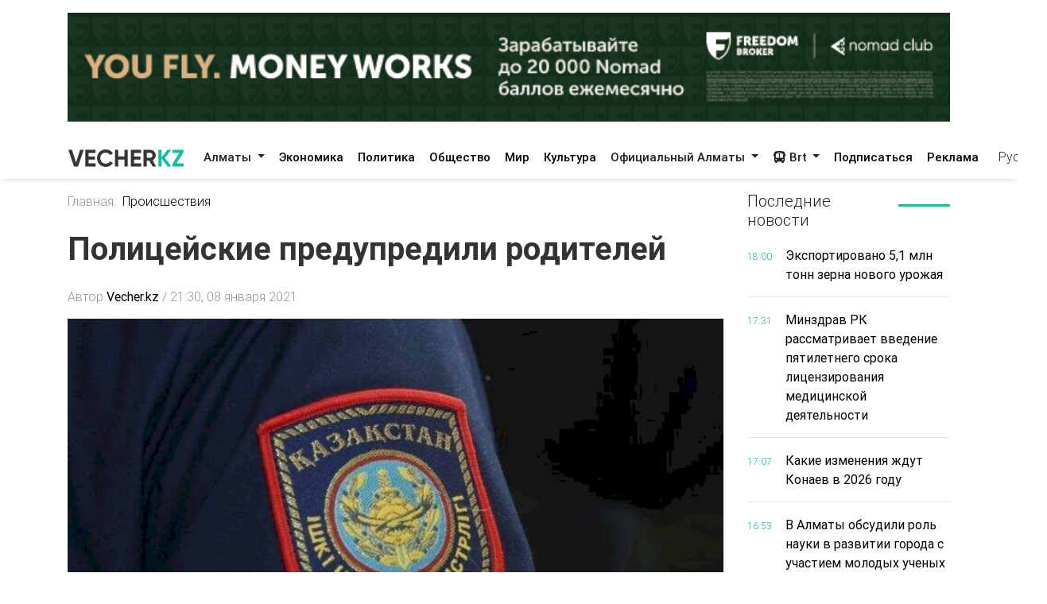

--- FILE ---
content_type: text/css
request_url: https://vecher.kz/themes/vecher/css/main.css?v=QVFlIIO8e1fyVgMsM-oBlizYeCP01VIWOqWJyMZ2jNI
body_size: 32634
content:
body {
    background-color: #fff;
    font-family: Roboto, Arial, sans-serif;
}

.font-small {
    font-size: 14px !important;
}

.article-content * {
    margin-bottom: 16px !important;
}

.site-lang .dropdown-menu {
    min-width: 100px;
}

.proverb-card {
    border-radius: 0.6rem;
    background-color: #eee;
}

.proverb-card .bg-primary-header {
    background-color: #1abc9c;
    border-top-left-radius: 0.6rem;
    border-top-right-radius: 0.6rem;
}

.flipdown.flipdown__theme-dark {
    font-family: sans-serif;
    font-weight: bold;
}

.flipdown.flipdown__theme-dark .rotor-group-heading:before {
    color: #000000;
}

.flipdown.flipdown__theme-dark .rotor-group:nth-child(n+2):nth-child(-n+3):before,
.flipdown.flipdown__theme-dark .rotor-group:nth-child(n+2):nth-child(-n+3):after {
    background-color: #151515;
}

.flipdown.flipdown__theme-dark .rotor,
.flipdown.flipdown__theme-dark .rotor-top,
.flipdown.flipdown__theme-dark .rotor-leaf-front {
    color: #FFFFFF;
    background-color: #1abc9c;
}

.flipdown.flipdown__theme-dark .rotor-bottom,
.flipdown.flipdown__theme-dark .rotor-leaf-rear {
    color: #EFEFEF;
    background-color: #1abc9c;
}

.flipdown {
    overflow: visible;
}

.flipdown .rotor-group {
    position: relative;
    float: left;
}

.flipdown .rotor-group {
    padding-right: 20px;
}

.flipdown .rotor-group:last-child {
    padding-right: 0;
}

.flipdown .rotor-group-heading:before {
    display: block;
    height: 30px;
    line-height: 30px;
    text-align: center;
}

.flipdown .rotor-group:nth-child(1):nth-child(-n+3):before {
    content: '';
    position: absolute;
    bottom: 20px;
    left: 115px;
    width: 10px;
    height: 10px;
    border-radius: 50%;
}

.flipdown .rotor-group:nth-child(1):nth-child(-n+3):after {
    content: '';
    position: absolute;
    bottom: 50px;
    left: 115px;
    width: 10px;
    height: 10px;
    border-radius: 50%;
}

.flipdown .rotor {
    position: relative;
    float: left;
    width: 50px;
    height: 80px;
    margin: 0 5px 0 0;
    border-radius: 4px;
    font-size: 4rem;
    text-align: center;
    perspective: 200px;
}

.flipdown .rotor:last-child {
    margin-right: 0;
}

.flipdown .rotor-top,
.flipdown .rotor-bottom {
    overflow: hidden;
    position: absolute;
    width: 50px;
    height: 40px;
}

.flipdown .rotor-leaf {
    z-index: 1;
    position: absolute;
    width: 50px;
    height: 80px;
    transform-style: preserve-3d;
    transition: transform 0s;
}

.flipdown .rotor-leaf.flipped {
    transform: rotateX(-180deg);
    transition: all 0.5s ease-in-out;
}

.flipdown .rotor-leaf-front,
.flipdown .rotor-leaf-rear {
    overflow: hidden;
    position: absolute;
    width: 50px;
    height: 40px;
    margin: 0;
    transform: rotateX(0deg);
    backface-visibility: hidden;
    -webkit-backface-visibility: hidden;
}

.flipdown .rotor-leaf-front {
    line-height: 80px;
    border-radius: 4px 4px 0 0;
}

.flipdown .rotor-leaf-rear {
    line-height: 0;
    border-radius: 0 0 4px 4px;
    transform: rotateX(-180deg);
}

.flipdown .rotor-top {
    line-height: 80px;
    border-radius: 4px 4px 0 0;
}

.flipdown .rotor-bottom {
    bottom: 0;
    line-height: 0;
    border-radius: 0 0 4px 4px;
}

.flipdown .rotor:after {
    content: '';
    z-index: 2;
    position: absolute;
    bottom: 0;
    left: 0;
    width: 50px;
    height: 40px;
    border-radius: 0 0 4px 4px;
}

.flipdown-container .flipdown {
    margin: auto;
}

.flipdown-container h1 {
    text-align: center;
    font-weight: 100;
    font-size: 3em;
    margin-top: 0;
    margin-bottom: 10px;
}

.flipdown-container p {
    text-align: center;
    font-weight: 100;
    margin-top: 0;
    margin-bottom: 35px;
}

.flipdown-container .buttons {
    width: 100%;
    height: 50px;
    margin: 50px auto 0 auto;
    display: flex;
    align-items: center;
    justify-content: space-around;
}

.flipdown-container .buttons p {
    height: 50px;
    line-height: 50px;
    font-weight: 400;
    padding: 0 25px 0 0;
    color: #333;
    margin: 0;
}

.flipdown-container .button {
    display: inline-block;
    height: 50px;
    box-sizing: border-box;
    line-height: 46px;
    text-decoration: none;
    color: #333;
    padding: 0 20px;
    border: solid 2px #fff;
    border-radius: 4px;
    text-transform: uppercase;
    font-weight: 700;
    transition: all .2s ease-in-out;
}

.flipdown-container .button:hover {
    background-color: #333;
    color: #FFF;
}

.flipdown-container .button i {
    margin-right: 5px;
}

@media (max-width: 550px) {
    .flipdown-container {
        width: 100%;
    }

    .flipdown-container h1 {
        font-size: 2.5em;
    }

    .flipdown-container p {
        margin-bottom: 25px;
    }

    .flipdown-container .buttons {
        width: 100%;
        margin-top: 25px;
        text-align: center;
        display: block;
    }

    .flipdown-container .buttons p,
    .flipdown-container .buttons a {
        float: none;
        margin: 0 auto;
    }

    .flipdown-container .buttons p {
        padding-right: 0;
    }

    .flipdown-container .buttons a {
        display: inline-block;
    }


    .flipdown {
        width: 312px;
        height: 70px;
    }

    .flipdown .rotor {
        font-size: 2.2rem;
        margin-right: 3px;
    }

    .flipdown .rotor,
    .flipdown .rotor-leaf,
    .flipdown .rotor-leaf-front,
    .flipdown .rotor-leaf-rear,
    .flipdown .rotor-top,
    .flipdown .rotor-bottom,
    .flipdown .rotor:after {
        width: 30px;
    }

    .flipdown .rotor-group-heading:before {
        font-size: 0.8rem;
        height: 20px;
        line-height: 20px;
    }

    .flipdown .rotor-group:nth-child(n+2):nth-child(-n+3):before,
    .flipdown .rotor-group:nth-child(n+2):nth-child(-n+3):after {
        left: 69px;
    }

    .flipdown .rotor-group:nth-child(n+2):nth-child(-n+3):before {
        bottom: 13px;
        height: 8px;
        width: 8px;
    }

    .flipdown .rotor-group:nth-child(n+2):nth-child(-n+3):after {
        bottom: 29px;
        height: 8px;
        width: 8px;
    }

    .flipdown .rotor-leaf-front,
    .flipdown .rotor-top {
        line-height: 50px;
    }

    .flipdown .rotor-leaf,
    .flipdown .rotor {
        height: 50px;
    }

    .flipdown .rotor-leaf-front,
    .flipdown .rotor-leaf-rear,
    .flipdown .rotor-top,
    .flipdown .rotor-bottom,
    .flipdown .rotor:after {
        height: 25px;
    }
}

.proverb-card .blockquote {
    padding: 0;
}

.newspaper-tab .nav-tabs {
    background-color: #1abc9c;
    justify-content: space-between;
}

.newspaper-tab .newspaper-nav-container {
    gap: 6px;
}

.newspaper-tab .newspaper-nav-link {
    background-color: #eee;
}

.newspaper-tab .newspaper-nav-link.active {
    background-color: #1abc9c;
    color: #fff;
}

.newspaper-tab .newspaper-nav-link {
    box-shadow: none !important;
}

/* header start */
.vecher-fulid {
    -webkit-box-shadow: 0 4px 7px -3px rgba(34, 60, 80, 0.2);
    -moz-box-shadow: 0 4px 7px -3px rgba(34, 60, 80, 0.2);
    box-shadow: 0 4px 7px -3px rgba(34, 60, 80, 0.2);
}

.share .social-icons {
    gap: 12px;
}

.share .social-icons a {
    background-color: #1abc9c;
}

.nav-top {
    top: 0;
    z-index: 1000;
}

.lastest-news .vecher-news {
    max-height: 600px;
    overflow-y: scroll;
    margin-bottom: 16px;
}

.lastest-news .vecher-news::-webkit-scrollbar {
    width: 5px;
}

.lastest-news .vecher-news::-webkit-scrollbar-thumb {
    background-color: #1abc9c;
    border-radius: 6px;
}

.lastest-news .vecher-news::-webkit-scrollbar-thumb:hover {
    background-color: #ddd;
}

.lastest-news .vecher-news::-webkit-scrollbar-track {
    background-color: #f1f1f1;
}

.lastest-news .vecher-news::-webkit-scrollbar-track:hover {
    background-color: #ddd;
}

.vecher-nav {
    background-color: #fff !important;
    box-shadow: none !important;
}

.vecher-a-hover:hover {
    color: #1abc9c !important;
}

.vecher-img-hover a {
    overflow: hidden;
}

.vecher-img-hover a img {
    transition: transform 0.3s ease;
    object-fit: cover;
    height: 172px;
}

.vecher-img-hover a img:hover {
    transform: scale(1.1);
}

.nav-underline .nav-item :focus,
.nav-underline .nav-item :hover,
.nav-underline .nav-item a.active {
    border-color: transparent transparent #1abc9c transparent;
}

.vecher-nav .nav-tabs {
    border-bottom: none;
}

.vecher-rate {
    color: #1abc9c;
}

.header-text-font {
    color: #222;
    display: block;
    font-size: 1.15rem;
    font-weight: 500;
    height: 100%;
    text-decoration: none;
    font-family: Roboto, Arial, sans-serif;
}

.vecher-nav .dropdown-item.active,
.vecher-nav .dropdown-item:hover {
    background-color: #1abc9c !important;
    color: #fff !important;
}

.modal .dropdown-item.active,
.modal .dropdown-item:hover {
    background-color: #1abc9c !important;
    color: #fff !important;
}

.navbar-nav {
    flex-direction: row !important;
}

.vecher-hr {
    border-left: 2px solid #eeeeee;
    height: 25px;
}

.vecher-hr-2 {
    border-left: 2px solid #eeeeee;
    height: 25px;
}

.modal .list-group-item {
    border: none !important;
}

.modal .list-group-item a {
    color: #434343 !important;
}

.modal .dropdown-menu {
    border: none !important;
}

.vecher-telegram-icon {
    height: 28px;
    width: 28px;
    background-color: #1abc9c;
    border-radius: 4px;
    display: flex;
    justify-content: center;
    align-items: center;
    margin-top: -2px;
}

.modal .btn-outline-primary {
    color: #1abc9c !important;
    border: 2px solid #1abc9c !important;
}

.modal .vecher-xl-input-btn {
    margin-top: -1px;
    padding: 9px 28px;
    box-shadow: none !important;
    border-radius: 2px;
}

.modal .form-control:focus {
    border-color: #1abc9c;
    box-shadow: 0 0 0 0.2rem rgba(190, 247, 236, 0.5);
}

/* header end */
/* welcome start */
.vecher-kz a.vecher-welcome-h1 {
    font-size: 31px;
    font-weight: 700;
    line-height: 115%;
    color: #000;
}

.vecher-kz a.vecher-welcome-h2 {
    font-size: 18px;
    font-weight: 500;
    line-height: 24px;
    color: #000;
}

.vecher-kz .vecher-welcome-nsite {
    color: #adadad;
    display: inline;
    font-size: 12px;
    line-height: 120%;
}

.vecher-kz .vecher-welcome-time {
    font-size: 12px;
    line-height: 120%;
    color: #adadad;
}

.vecher-kz .vecher-welcome-time1 {
    font-size: 12px;
    line-height: 120%;
    color: #adadad;
}

.vecher-kz .card {
    box-shadow: none;
}

.vecher-kz .card .card-body {
    padding: 0;
}

.vecher-kz .card .card-title {
    padding: 12px 0;
    margin-bottom: 0;
}

.vecher-kz .card .card-footer {
    padding: 0;
    background-color: transparent !important;
    border-top: 0;
}

.vecher-kz .vecher-welcome-h3 {
    font-size: 18px !important;
    line-height: 130% !important;
    font-weight: 500 !important;
}

.vecher-kz .vecher-welcome-hr {
    height: 2px;
    background-color: #1abc9c;
    border-radius: 2px;
}

/* welcome end */
/* news start */
.vecher-kz .vecher-news .vecher-news-time {
    color: #1abc9c;
    font-size: 12px;
}

.vecher-kz .vecher-pinned-p {
    color: #000;
    font-weight: bold;
}

.vecher-kz .vecher-news .vecher-news-text {
    color: #000;
    font-size: 16px;
    font-weight: 400;
    line-height: 24px;
}

.vecher-kz .vecher-news .vecher-news-btn {
    width: 100%;
    height: 30px;
    background-color: #1abc9c;
    display: flex;
    justify-content: center;
    align-items: center;
    border-radius: 3px;
    margin-top: 24px;
}

/* 修改 .vecher-news-scrol 类 */
.vecher-news-scrol {
    list-style: none;
    padding-left: 0;
    margin-top: 20px;
    overflow-y: auto;
    overflow-x: hidden;
    max-height: 555px;
}

/* 修改滚动条样式 */
.vecher-news-scrol::-webkit-scrollbar {
    width: 5px;
    background-color: #eee;
}

.vecher-news-scrol::-webkit-scrollbar-thumb {
    background: #1abc9c;
    border-radius: 3px !important;
    /* 设置滚动条的颜色 */
}

.vecher-kz .vecher-news .vecher-news-btn:hover {
    border: 2px solid #1abc9c;
    background-color: #fff;
}

.vecher-kz .vecher-news .vecher-news-btn:hover .vecher-news-btn-text {
    color: #1abc9c;
}

.vecher-kz .vecher-news .vecher-news-btn .vecher-news-btn-text {
    color: #fff;
}

.vecher-kz .welcome .vecher-news-adver {
    margin-top: 24px;
}

.vecher-kz .welcome .vecher-news-adver .card {
    border: 2px dashed #ddd;
    background-color: #f5f5f5;
    padding: 20px;
}

.vecher-kz .welcome .vecher-news-adver .advertise-text .advertise-p {
    color: #646464;
    font-family: Roboto, sans-serif;
    font-size: 16px;
    margin: 0;
}

.vecher-kz
.welcome
.vecher-news-adver
.advertise-text
.advertise-p
.advertise-a {
    color: #1abc9c;
}

.vecher-kz .vecher-news-adver .advertise-text .advertise-span {
    color: #646464;
    font-family: Roboto, sans-serif;
    font-size: 16px;
}

/* news end */

/*  Politics start  */
.vecher-kz .vecher-welcome-hr-btn {
    color: #adadad;
    font-size: 1rem;
    line-height: 14px;
}

/* VecherTV */
.vecher-kz .vechertv .vecher-tv-img {
    position: relative;
}

.vecher-kz .vechertv .vecher-tv-img img {
    height: 178px;
}

.vecher-kz .vechertv .vecher-tv-icon {
    position: absolute;
    top: 50%;
    left: 50%;
    transform: translate(-50%, -50%);
}

/* footer */
.vecher-kz .footer-fulid {
    background-color: #1e1f20;
}

.vecher-kz .vecher-footer .vecher-input-search {
    background-color: hsla(0, 0%, 100%, 0.06);
    border: 2px solid #000;
    border-radius: 10px;
    color: #5c5c5c;
    font-size: 16px;
    height: 50px;
    padding-left: 16px;
    text-indent: 25px;
    position: relative;
}

.vecher-kz .vecher-footer .vecher-input-search:focus {
    border: 2px solid #fff !important;
    box-shadow: none;
    color: #212529;
    background-color: #fff;
    border-color: #86b7fe;
    outline: 0;
}

.vecher-kz .vecher-footer .vecher-search-btn {
    position: absolute;
    right: -2.5%;
    top: 50%;
    transform: translate(-50%, -50%);
    cursor: pointer;
    background: #5c5c5c;
    color: #fff;
    border: none;
    border-radius: 3px;
    font-size: 16px;
    height: 40px;
    width: 110px;
}

.vecher-kz .vecher-footer .vecher-search-btn:hover {
    background-color: #1abc9c;
}

.vecher-kz .news__content a strong {
    color: #000 !important;
}

.copyright {
    color: rgba(80, 102, 123, 0.5);
    font-weight: 400;
    font-size: 16px;
}

.vecher-kz .vecher-footer .vecher-footer-brands {
    background-color: hsla(0, 0%, 100%, 0.06);
    width: 40px;
    height: 40px;
    display: flex;
    justify-content: center;
    align-items: center;
    border-radius: 4px;
}

.vecher-kz .vecher-footer .vecher-footer-brands i {
    color: #fff;
}

.vecher-kz .vecher-footer .vecher-footer-brands:hover {
    cursor: pointer;
    transform: rotate(360deg);
    transition: transform 0.3s ease;
}

.vecher-kz .vecher-footer .vecher-footer-brands.facebook:hover {
    background-color: #2c60ee;
}

.vecher-kz .vecher-footer .vecher-footer-brands.instagram:hover {
    background-color: #a73b7e;
}

.vecher-kz .vecher-footer .vecher-footer-brands.twitter:hover {
    background-color: #65a4e4;
}

.vecher-kz .vecher-footer .vecher-footer-brands.youtube:hover,
.vecher-kz .vecher-footer .vecher-footer-brands.rss:hover {
    background-color: #e23123;
}

.vecher-kz .vecher-footer .vecher-footer-brands.telegram:hover {
    background-color: #51a2de;
}

.vecher-kz .vecher-footer .vecher-footer-brands.tiktok:hover {
    background-color: #000;
}

.vecher-footer-app {
    display: flex;
}

.vecher-footer-hr {
    background-color: #919399;
}

.vecher-footer-contact {
    color: #fff;
    font-family: Roboto, Arial, sans-serif;
    font-size: 16px;
    font-weight: 500;
}

.vecher-footer-name {
    color: #919399;
    font-family: Roboto, Arial, sans-serif;
    font-size: 14px;
    margin-bottom: 5px;
    margin-top: 3px;
}

/* full text */
.vecher-kz .fulltext .fulltext-nav-tab {
    list-style: none;
    display: flex;
}

.vecher-kz .fulltext .fulltext-nav-tab li a {
    color: #8f93a3;
    font-size: 16px;
}

.vecher-kz .fulltext .fulltext-nav-tab li a.active {
    color: #000;
    font-size: 16px;
}

.vecher-kz .fulltext .fulltext-nav-tab li {
    position: relative;
}

.vecher-kz .fulltext .fulltext-h1 {
    font-size: 40px;
    line-height: 120%;
    color: #333333;
    font-weight: 700;
}

.vecher-kz .fulltext .fulltext-nav-bread span {
    color: #8f93a3;
    font-size: 16px;
}

.vecher-kz .fulltext .fulltext-nav-bread span .fulltext-nav-bread-a {
    color: #000;
    font-weight: 400;
}

.vecher-kz .fulltext .fulltext-h3 {
    font-size: 20px;
    line-height: 140%;
    color: #333333;
    font-weight: 700;
}

.vecher-kz .fulltext .fulltext-img {
    width: 100%;
    max-width: 880px;
    height: auto !important;
    display: block;
}

.vecher-kz .fulltext .img-copyright {
    color: rgba(80, 102, 123, 0.5);
    font-weight: 400;
    font-size: 14px;
    padding-top: 8px;
    padding-bottom: 16px;
}

.vecher-kz .fulltext .article-content ul,
.vecher-kz .fulltext .article-content li,
.vecher-kz .fulltext .article-content p {
    color: #000 !important;
    font-size: 18px;
    line-height: 140%;
    font-weight: 400;
}

.vecher-kz .fulltext .article-content img {
    width: 100%;
    height: auto;
}

.vecher-kz .fulltext .article-content blockquote {
    border-left: 4px solid #1abc9c;
    padding: 20px 20px 1px;
    margin: 25px;
    font-weight: 500;
    color: #000;
    font-size: 18px;
    line-height: 140%;
}

.img-text-container {
    display: flex;
    align-items: center;
}

.img-text-container p {
    margin: 0;
}

.vecher-kz .fulltext .right-bar {
    top: 70px;
}

/* fulldsc.. */

.vecher-kz .fulltext .article-tele-link {
    background: #f9f9f9;
    padding: 20px;
    font-size: 18px;
    border-radius: 3px;
    border: 1px solid #eee;
    margin-bottom: 10px;
}

.vecher-kz .fulltext .article-tele-link p {
    margin-bottom: 0;
    color: #333;
    font-weight: 400;
}

.vecher-kz .fulltext .article-tele-link p a {
    color: #1abc9c;
}

/* reaction */
.vecher-kz .fulltext .rating-part .reaction {
    background-color: #f5f5f5;
    border: 1px solid #ddd;
    border-radius: 5px;
    color: #000;
    cursor: pointer;
    display: inline-flex;
    padding: 5px 10px;
}

.vecher-kz .fulltext .rating-part .reaction-title {
    color: #1abc9c;
    font-size: 18px;
    font-weight: 500;
    margin-bottom: 8px;
}

.vecher-kz .fulltext .rating-part .reaction .reaction-icon {
    color: #000;
    padding-right: 0.5rem;
}

.vecher-kz .fulltext .rating-part .reaction .reaction-name {
    font-size: 14px;
    color: #000;
    padding-right: 0.5rem;
}

.vecher-kz
.fulltext
.vecher-kz
.fulltext.rating-part
.reaction
.reaction-count {
    font-size: 14px;
    color: #000;
    padding-right: 0.5rem;
}

.vecher-kz .fulltext .reaction .like {
    animation: like 0.5s 1;
    color: red;
    stroke: none;
}

.vecher-kz .fulltext .reaction .dislike {
    animation: like 0.5s 1;
    color: #e56717;
    stroke: none;
}

.vecher-kz .fulltext .reaction .funny {
    animation: like 0.5s 1;
    color: #ffa500;
    stroke: none;
}

.vecher-kz .fulltext .reaction .angry {
    animation: like 0.5s 1;
    color: red;
    stroke: none;
}

.vecher-kz .fulltext .rating-part {
    border: 1px solid #eee;
    margin-bottom: 20px;
    margin-top: 20px;
    padding: 24px;
    /* padding-bottom: 0; */
}

.vecher-kz .fulltext .article-reaction-span {
    color: #1abc9c;
    font-size: 14px;
    font-weight: 400;
    position: relative;
}

.vecher-kz .fulltext .article-reaction-span > span {
    position: absolute;
    left: 0;
}

/* question */
.form-check-input[type="checkbox"].filled-in:checked + label:after,
label.btn input[type="checkbox"].filled-in:checked + label:after {
    background-color: #1abc9c !important;
    border: 2px solid #1abc9c !important;
}

.form-check-input[type="radio"]:checked + label:after,
.form-check-input[type="radio"].with-gap:checked + label:after,
label.btn input[type="radio"]:checked + label:after,
label.btn input[type="radio"].with-gap:checked + label:after {
    border: 2px solid #1abc9c !important;
    background-color: #1abc9c !important;
}

.vecher-question {
    list-style: none;
}

.vecher-question-h4 {
    color: #000;
    font-weight: 500;
    font-size: 14px;
}

.vecher-question-p {
    color: #646464;
    font-size: 13px;
}

.vecher-question-btn {
    background-color: #1abc9c;
    border: 1px solid #1abc9c;
    color: #fff;
    font-size: 14px;
    font-weight: 500;
    padding: 10px 20px;
    border-radius: 3px;
    margin-top: 20px;
}

.not-allowed-cursor {
    cursor: not-allowed !important;
}

.vecher-question .bg-primary {
    background-color: #1abc9c !important;
}

/* endque.. */

/* partner news */
.vecher-kz .fulltext .partner-news-btn {
    display: flex;
    justify-content: space-between;
}

.vecher-kz .fulltext .partner-news-btn a {
    font-size: 18px;
    color: rgb(51, 51, 51);
    font-weight: 600;
}

.vecher-kz .fulltext .tag .tag-btn {
    background-color: hsla(0, 0%, 95%, 0);
    border: 1px solid #ddd;
    padding: 5px 10px;
    margin-right: 10px;
    margin-bottom: 8px;
    border-radius: 5px;
}

.vecher-kz .fulltext .tag .tag-btn .tag-list-item {
    font-size: 12px;
    font-weight: 400;
    color: #000;
}

.vecher-kz .fulltext .next-article {
    display: flex;
    justify-content: space-between;
}

.vecher-kz .fulltext .next-article .next-article-a {
    font-size: 18px;
    color: #c1bcbc;
    font-weight: 400;
}

.vecher-kz .fulltext .next-article-a:hover,
.vecher-kz .fulltext .next-article-a:hover i {
    color: #1abc9c !important;
}

.vecher-kz .fulltext .point-img {
    background-image: url('/themes/vecher/image/nukte.png');
    height: 50px;
    background-position: 0 0;
    background-size: auto;
    border-bottom: 2px #ddd;
    height: 50px;
    margin-bottom: 16px;
}

.vecher-news-adver a img {
    width: 100%;
}

/* footernav */
.container {
    margin-bottom: 0 !important;
}

.branch-nav {
    background-color: #fff;
    height: 40px;
}

/* .footernav .vecher-kz .fulltext .article-about{
      
  } */
/* cardlist */
.vecher-kz .welcome .cardlist-tag a {
    color: #818181;
    margin-right: 20px;
    text-decoration: none;
}

.vecher-kz .welcome .cardlist-h1 {
    font-size: 22px;
    font-weight: 500;
    line-height: 130%;
    color: #333;
}

.simple-pagination .light-theme .current,
.simple-pagination .prev,
.simple-pagination .next {
    background-color: #1abc9c;
    color: #fff;
}

.simple-pagination li.disabled {
    opacity: 0.6;
}

.simple-pagination li a,
.simple-pagination li span {
    min-width: 48px;
    border-radius: 3px;
    border: 1px solid #e6e6e6;
    padding: 0.5rem 0.8rem;
    font-family: Montserrat, sans-serif;
    text-align: center;
    font-size: 1.2rem;
}

.simple-pagination li a {
    color: #000;
}

.simple-pagination li span.current {
    color: #fff;
}

.simple-pagination a:hover {
    color: #fff;
    background-color: #1abc9c;
}

.vecher-kz .search .vecher-input-header {
    background-color: hsla(0, 0%, 100%, 0.06);
    border: 2px solid #000;
    border-radius: 10px;
    color: #5c5c5c;
    font-size: 16px;
    height: 50px;
    padding-left: 16px;
    text-indent: 25px;
    position: relative;
}

.vecher-kz .search .search-header-btn {
    position: absolute;
    right: -2.5%;
    top: 50%;
    transform: translate(-50%, -50%);
    cursor: pointer;
    background: #5c5c5c;
    color: #fff;
    border: none;
    border-radius: 3px;
    font-size: 16px;
    height: 40px;
    width: 110px;
}

.vecher-kz .search .vecher-input-header:focus {
    border: 2px solid #1abc9c !important;
    box-shadow: none;
    outline: 0;
}

.vecher-kz .search .search-header-btn:hover {
    background-color: #1abc9c;
}

.vecher-kz .search .search-header-h1 {
    font-size: 22px;
    font-weight: 500;
    line-height: 130%;
    color: #333;
}

.navbar.navbar-light .navbar-nav .nav-item .nav-link {
    font-size: 15px;
}

swiper-container swiper-slide {
    width: auto !important;
}

.list-header-font {
    font-size: 14px !important;
    font-weight: 400;
    font-family: Roboto, Arial, sans-serif;
}

.no-shadow {
    box-shadow: none !important;
}

.btn-outline-secondary {
    color: #1abc9c !important;
    background-color: transparent !important;
    border: 2px solid #1abc9c !important;
}

.vecher-footer-tab li {
    display: flex;
    align-items: center;
}

.vecher-footer-tab a {
    display: flex;
    align-items: start;
}

.vecher-footer-tab a img {
    width: 32px;
    background-color: #fff;
    border-radius: 50%;
}

@media (min-width: 576px) {
    .container,
    .container-sm {
        max-width: 540px;
    }
}

@media (min-width: 768px) {
    .container,
    .container-md,
    .container-sm {
        max-width: 720px;
    }

    .modal {
        display: none !important;
    }

    .vecher-footer-app {
        display: flex;
        justify-content: end;
    }

    .vecher-emal-md-end {
        display: flex;
        justify-content: end;
    }

    .vecher-emal-md-center {
        display: flex;
        justify-content: center;
    }
}

@media (max-width: 768px) {
    .modal .nav-text {
        color: #434343;
        font-size: 16px;
        font-weight: 400;
        line-height: 24px;
        text-decoration: none;
        text-transform: none;
        width: 100%;
        z-index: 1;
    }

    .vecher-kz .welcome a.vecher-welcome-h1 {
        font-size: 18px;
    }

    .vecher-kz .welcome .vecher-welcome-nsite {
        font-size: 8px;
    }

    .vecher-kz .welcome .vecher-welcome-time {
        font-size: 8px;
    }

    .vecher-kz .vecher-welcome-time1 {
        font-size: 8px;
    }

    .vecher-kz .vecher-welcome-h3 {
        font-size: 16px !important;
        margin-top: 4px;
    }

    .vecher-kz .vecher-news .vecher-news-text {
        font-size: 12px;
    }

    .vecher-kz .vecher-news .vecher-news-time {
        font-size: 12px;
    }

    .vecher-kz a.vecher-welcome-h2 {
        font-size: 14px;
    }

    .vecher-news-btn {
        margin-top: 16px;
    }

    .vecher-kz .vecher-welcome-hr-btn {
        font-size: 14px;
    }

    .vecher-footer-app {
        display: flex;
        justify-content: space-around;
    }

    .vecher-kz .fulltext .fulltext-nav-tab li a {
        font-size: 12px !important;
    }

    .vecher-kz .fulltext .fulltext-h1 {
        font-size: 24px;
        font-weight: 500;
    }

    .vecher-kz .fulltext .fulltext-nav-bread span {
        font-size: 12px;
    }

    .vecher-kz .fulltext .fulltext-nav-tab {
        margin-bottom: 8px;
    }

    .vecher-kz .fulltext .fulltext-h3 {
        font-size: 16px;
        line-height: 120%;
        color: #333333;
        font-weight: 500;
    }

    .vecher-kz .fulltext .article-content p {
        font-size: 14px;
        font-weight: 300;
    }

    .vecher-kz .fulltext .article-content blockquote {
        font-size: 14px;
        font-weight: 400;
    }

    .vecher-kz .fulltext .article-tele-link {
        font-size: 14px;
        font-weight: 300;
    }

    .vecher-kz .fulltext .next-article .next-article-a {
        font-size: 14px;
        font-weight: 400;
    }

    .vecher-kz .fulltext .point-img {
        height: 36px;
    }

    .modal .vecher-xl-input-btn {
        padding: 5px 20px;
        margin-top: 0;
    }

    .vecher-kz .welcome .cardlist-h1 {
        font-size: 16px;
        font-weight: 400;
        margin-bottom: 0;
    }

    .simple-pagination li a,
    .simple-pagination li span {
        min-width: 28px;
        padding: 5px 8px;
        font-size: 12px;
    }

    .vecher-kz .search .vecher-input-header {
        border-radius: 8px;
        font-size: 13px;
        height: 40px;
        padding-left: 0;
        position: relative;
    }

    .vecher-kz .search .search-header-btn {
        position: absolute;
        right: -5%;
        top: 50%;
        transform: translate(-50%, -50%);
        cursor: pointer;
        background: #5c5c5c;
        color: #fff;
        border: none;
        border-radius: 3px;
        font-size: 16px;
        height: 35px;
        width: 90px;
    }
}

@media (min-width: 767px) and (max-width: 992px) {
    .vecher-nav-plnchet {
        display: none !important;
    }

    .vecher-weather {
        display: none !important;
    }

    .vecher-weather-md {
        display: flex !important;
    }

    .vecher-kz .welcome a.vecher-welcome-h1 {
        font-size: 22px;
    }

    .vecher-kz .vecher-news .vecher-news-text {
        font-size: 14px;
    }

    .vecher-kz .vecher-news .vecher-news-time {
        font-size: 14px;
    }

    .vecher-kz a.vecher-welcome-h2 {
        font-size: 16px;
    }

    .vecher-kz .vecher-welcome-time1 {
        font-size: 10px;
    }

    .vecher-kz .vecher-card-right {
        padding-right: 10px;
    }

    .vecher-kz .vecher-card-middle {
        padding-right: 10px;
        padding-left: 10px;
    }

    .vecher-kz .vecher-card-left {
        padding-left: 10px;
    }

    .vecher-news-btn {
        margin-top: 18px;
    }

    .vecher-kz .vecher-welcome-h3 {
        font-size: 16px !important;
    }

    .vecher-kz .vecher-footer .vecher-search-btn {
        position: absolute;
        right: -3.2%;
        top: 50%;
        transform: translate(-50%, -50%);
        font-size: 14px;
        height: 35px;
        width: 100px;
    }

    .vecher-kz .vecher-footer .vecher-input-search {
        border-radius: 8px;
        font-size: 14px;
        height: 40px;
        padding-left: 10px;
    }

    .vecher-kz .fulltext .fulltext-nav-tab li a {
        font-size: 14px !important;
    }

    .vecher-kz .fulltext .fulltext-h1 {
        font-size: 32px;
        font-weight: 600;
    }

    .vecher-kz .fulltext .fulltext-nav-bread span {
        font-size: 14px;
    }

    .vecher-kz .fulltext .fulltext-h3 {
        font-size: 18px;
        line-height: 120%;
        font-weight: 600;
    }

    .vecher-kz .fulltext .article-content p {
        font-size: 16px;
        font-weight: 350;
    }

    .vecher-kz .fulltext .article-content blockquote {
        font-size: 16px;
        font-weight: 450;
    }

    .vecher-kz .fulltext .article-tele-link {
        font-size: 16px;
        font-weight: 350;
    }

    .vecher-kz .fulltext .next-article .next-article-a {
        font-size: 16px;
        font-weight: 400;
    }

    .vecher-kz .fulltext .point-img {
        height: 40px;
    }

    .vecher-kz .welcome .cardlist-h1 {
        font-size: 18px;
    }
}

@media (min-width: 992px) {
    .container,
    .container-lg,
    .container-md,
    .container-sm {
        max-width: 960px;
    }

    .vecher-footer-tab {
        display: flex;
        justify-content: end;
    }

    /* .container {
              position: relative;
          } */
    /* .fulltext-left-card {
              position: sticky;
              top: 80px;
              z-index: 1000;
          } */
}

@media (min-width: 992px) and (max-width: 1200px) {
    .vecher-plnchet {
        display: none !important;
    }

    .vecher-hr {
        margin: 0 10px;
    }

    .vecher-weather {
        display: flex !important;
    }

    .vecher-nav-plnchet {
        display: none !important;
    }

    .vecher-hr {
        display: block !important;
    }

    .vecher-kz .welcome a.vecher-welcome-h1 {
        font-size: 28px;
    }

    .vecher-kz .vecher-welcome-h3 {
        font-size: 16px !important;
    }
}

@media (min-width: 1200px) {
    .container,
    .container-lg,
    .container-md,
    .container-sm,
    .container-xl {
        max-width: 1140px;
    }

    .vecher-hr {
        display: block !important;
        margin: 0 15px;
    }

    .flipdown .rotor-group:nth-child(even) {
        padding-left: 30px;
        padding-right: 15px;
    }

    .flipdown .rotor-group:nth-child(odd) {
        padding-right: 30px;
        padding-left: 15px;
    }
}

@media (min-width: 1201px) and (max-width: 1399px) {
    .vecher-nav-plnchet {
        display: none !important;
    }

    .vecher-hr {
        margin: 0 10px;
    }

    .vecher-hr-2 {
        margin: 0 10px;
    }

    .vecher-weather {
        display: flex !important;
    }
}

@media (min-width: 1400px) {
    .container,
    .container-lg,
    .container-md,
    .container-sm,
    .container-xl,
    .container-xxl {
        max-width: 1320px;
        margin-top: 5px;
        margin-bottom: 5px;
    }

    .vecher-hr {
        margin: 0 10px;
    }

    .vecher-hr-2 {
        margin: 0 10px;
    }

    .vecher-weather {
        display: flex !important;
    }
}
